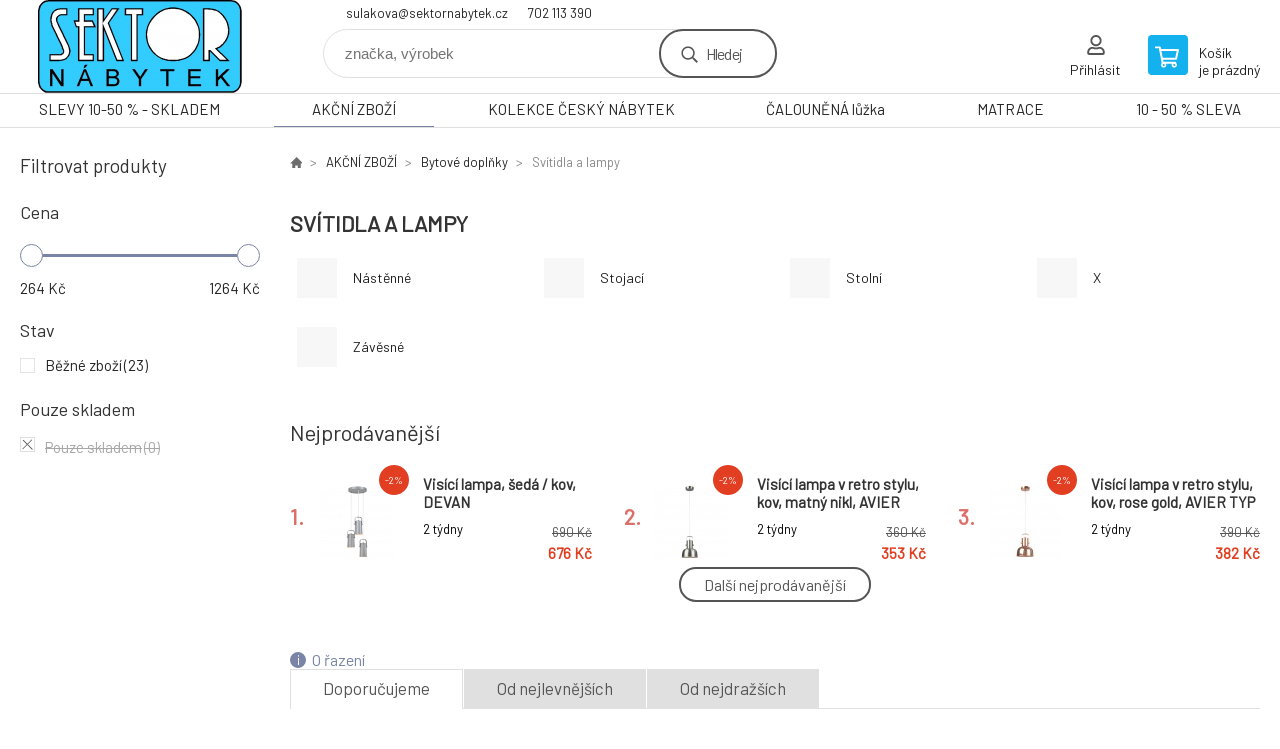

--- FILE ---
content_type: text/html; charset=utf-8
request_url: https://www.sektornabytek.cz/akcni-zbozi/bytove-doplnky/svitidla-a-lampy/
body_size: 9045
content:
<!DOCTYPE html><html lang="cs"><head prefix="og: http://ogp.me/ns# fb: http://ogp.me/ns/fb#"><meta name="author" content="SEKTOR NÁBYTEK s.r.o." data-binargon="{&quot;fce&quot;:&quot;2&quot;, &quot;id&quot;:&quot;469&quot;, &quot;menaId&quot;:&quot;1&quot;, &quot;menaName&quot;:&quot;Kč&quot;, &quot;languageCode&quot;:&quot;cs-CZ&quot;, &quot;skindir&quot;:&quot;demoeshopkonfi&quot;, &quot;cmslang&quot;:&quot;1&quot;, &quot;langiso&quot;:&quot;cs&quot;, &quot;skinversion&quot;:1768900449, &quot;zemeProDoruceniISO&quot;:&quot;&quot;}"><meta name="robots" content="index, follow, max-snippet:-1, max-image-preview:large"><meta http-equiv="content-type" content="text/html; charset=utf-8"><meta property="og:url" content="https://www.sektornabytek.cz/akcni-zbozi/bytove-doplnky/svitidla-a-lampy/"/><meta property="og:site_name" content="https://www.sektornabytek.cz"/><meta property="og:description" content=""/><meta property="og:title" content="Svítidla a lampy"/><link rel="alternate" href="https://www.sektornabytek.cz/akcni-zbozi/bytove-doplnky/svitidla-a-lampy/" hreflang="cs-CZ" /><meta property="og:type" content="website"/><meta name="keywords" content="Svítidla a lampy">
<meta name="audience" content="all">
<link rel="canonical" href="https://www.sektornabytek.cz/akcni-zbozi/bytove-doplnky/svitidla-a-lampy/"><link rel="alternate" href="https://www.sektornabytek.cz/publicdoc/rss_atom.xml" type="application/atom+xml" title="nábytek (https://www.sektornabytek.cz)" ><link rel="shortcut icon" href="https://www.sektornabytek.cz/favicon.ico" type="image/x-icon">

			<link rel="preconnect" href="https://fonts.googleapis.com"><link rel="dns-prefetch" href="https://fonts.googleapis.com"><link rel="preconnect" href="https://i.binargon.cz"><link rel="dns-prefetch" href="https://i.binargon.cz"><meta name="viewport" content="width=device-width,initial-scale=1"><title>Svítidla a lampy - SEKTOR NÁBYTEK s.r.o.</title><link rel="stylesheet" href="/skin/version-1768900449/demoeshopkonfi/css-obecne.css" type="text/css"><link rel="stylesheet" href="https://www.sektornabytek.cz/skin/demoeshopkonfi/fancybox/jquery.fancybox.css" type="text/css" media="screen"><link href="https://fonts.googleapis.com/css?family=Barlow:wght@300;400;500;600;700&amp;display=swap&amp;subset=latin-ext" rel="stylesheet"><!--commonTemplates_head--><!--EO commonTemplates_head--></head><body class="cmsBody" data-ajax="0"><div class="mainContainer mainContainer--fce2"><header class="header header--default header--menu-enabled-true header--client-1"><div class="header__desktop"><div class="headerDefault"><a class="logo logo--custom logo--default" href="https://www.sektornabytek.cz/" title="SEKTOR NÁBYTEK s.r.o." role="banner" style="background-image: url(https://www.sektornabytek.cz/imgcache/0/0/skin-demoeshopkonfi-logo-1_240_93_103589.png);">SEKTOR NÁBYTEK s.r.o.</a><section class="headerContact"><a class="headerContact__item headerContact__item--email" href="mailto:sulakova@sektornabytek.cz" rel="nofollow">sulakova@sektornabytek.cz</a><a class="headerContact__item headerContact__item--phone" href="tel:702%20113%20390" rel="nofollow">702 113 390</a></section><form class="search search--default" action="https://www.sektornabytek.cz/hledani/" method="post" role="search" id="js-search-form"><div class="search__container search__container--default"><input type="hidden" name="send" value="1"><input type="hidden" name="listpos" value="0"><input class="search__input search__input--default" type="text" name="as_search" placeholder="značka, výrobek" autocomplete="off" id="js-search-input"><button class="search__button search__button--default" type="submit">Hledej</button></div></form><section class="userMenu userMenu--default"><a class="userMenu__item userMenu__item--signin js-fancy" href="#commonUserDialog" rel="nofollow"><div class="userMenu__icon userMenu__icon--signin"></div><div class="userMenu__title">Přihlásit</div></a></section><a class="cart cart--default" href="https://www.sektornabytek.cz/pokladna/?objagree=0&amp;wtemp_krok=1" rel="nofollow"><div class="cart__icon cart__icon--cart"></div><div class="cart__text"><div class="cart__title">Košík</div><div class="cart__sum">je prázdný</div></div></a></div></div><div class="header__mobile"><section class="headerMobile"><a class="logo logo--custom logo--mobile" href="https://www.sektornabytek.cz/" title="SEKTOR NÁBYTEK s.r.o." role="banner" style="background-image: url(https://www.sektornabytek.cz/imgcache/0/0/skin-demoeshopkonfi-logo-1_240_93_103589.png);">SEKTOR NÁBYTEK s.r.o.</a><form class="search search--mobile" action="https://www.sektornabytek.cz/hledani/" method="post" role="search" id="js-search-form-mobile"><div class="search__container search__container--mobile"><input type="hidden" name="send" value="1"><input type="hidden" name="listpos" value="0"><input class="search__input search__input--mobile" type="text" name="as_search" placeholder="značka, výrobek" autocomplete="off" id="js-search-input-mobile"><button class="search__button search__button--mobile" type="submit">Hledej</button></div></form><div class="headerMobile__searchButton js-search-toggle">Hledej</div><a class="headerMobile__signInButton headerMobile__signInButton--signin js-fancy" href="#commonUserDialog"><div class="headerMobile__signInButton-icon"></div><div class="headerMobile__signInButton-title">Přihlásit</div></a><a class="cart cart--mobile" href="https://www.sektornabytek.cz/pokladna/?objagree=0&amp;wtemp_krok=1" rel="nofollow"><div class="cart__icon cart__icon--cart"></div><div class="cart__text"><div class="cart__title">Košík</div><div class="cart__sum">je prázdný</div></div></a><div class="headerMobile__menuButton" id="js-menu-button">Menu</div></section></div></header><nav class="menu"><div class="menu__container menu__container--visibleOnDesktop-true menu__container--textpagesOnly-false" id="js-menu"><div class="menu__items" id="js-menu-items"><span class="menu__item menu__item--eshop js-menu-item
                            " data-id="-2147483622"><a class="menu__link" href="https://www.sektornabytek.cz/slevy-10-50-skladem/" title="SLEVY 10-50 % - SKLADEM" data-id="-2147483622">SLEVY 10-50 % - SKLADEM</a></span><span class="menu__item menu__item--eshop menu__item--selected js-menu-item
                            " data-id="-2147483632"><a class="menu__link" href="https://www.sektornabytek.cz/akcni-zbozi/" title="AKČNÍ ZBOŽÍ" data-id="-2147483632">AKČNÍ ZBOŽÍ</a></span><span class="menu__item menu__item--eshop js-menu-item
                            " data-id="-2147483628"><a class="menu__link" href="https://www.sektornabytek.cz/kolekce-cesky-nabytek/" title="KOLEKCE ČESKÝ NÁBYTEK" data-id="-2147483628">KOLEKCE ČESKÝ NÁBYTEK</a></span><span class="menu__item menu__item--eshop js-menu-item
                            " data-id="-2147483625"><a class="menu__link" href="https://www.sektornabytek.cz/calounena-luzka/" title="ČALOUNĚNÁ lůžka" data-id="-2147483625">ČALOUNĚNÁ lůžka</a></span><span class="menu__item menu__item--eshop js-menu-item
                            " data-id="-2147483621"><a class="menu__link" href="https://www.sektornabytek.cz/matrace-1/" title="MATRACE" data-id="-2147483621">MATRACE</a></span><span class="menu__item menu__item--eshop menu__item--textpage js-menu-item"><a class="menu__link" href="https://www.sektornabytek.cz/10-50-sleva/" title="10 - 50 % SLEVA">10 - 50 % SLEVA</a></span></div><div class="menu__user" id="js-user-menu-mobile"><section class="userMenu userMenu--default"><a class="userMenu__item userMenu__item--signin js-fancy" href="#commonUserDialog" rel="nofollow"><div class="userMenu__icon userMenu__icon--signin"></div><div class="userMenu__title">Přihlásit</div></a></section></div><div class="menu__contact" id="js-contact-mobile"><section class="headerContact"><a class="headerContact__item headerContact__item--email" href="mailto:sulakova@sektornabytek.cz" rel="nofollow">sulakova@sektornabytek.cz</a><a class="headerContact__item headerContact__item--phone" href="tel:702%20113%20390" rel="nofollow">702 113 390</a></section></div></div></nav><aside class="containerLeft"><div class="containerFiltersLeft"><div class="filters__heading">Filtrovat produkty</div><div class="js-filters-left-column"><div class="js-filterCancel"></div><section class="filters filters--popup-false"><form id="id_commonFilterParametru_id1_1" action="https://www.sektornabytek.cz/akcni-zbozi/bytove-doplnky/svitidla-a-lampy/" method="post" class="commonFilterParametru commonFilterParametru_common" data-ajaxkatalog="filter"><input type="hidden" name="activateFilter2" value="1"><input type="hidden" name="justActivatedFilter" value="1"><input type="hidden" name="filterAreaCleaner[]" value="cena"><span data-paramid="cena" class="filterParam filterParam_range-multiple filterParam_systemId_cena filterParam_notactive"><span class="name name_range-multiple name_systemId_cena" data-paramid="cena">Cena</span><span class="filterValues filterValues_range-multiple filterValues_systemId_cena" data-paramid="cena" data-count="1" title=""><span data-elementForRangeReplace="1" id="id_filtrId_id2_2" data-multiple="1" data-name1="as_minpri" data-name2="as_maxpri" data-value1="264" data-value2="1264" data-min="264" data-max="1264" data-currency="Kč" data-submitonchange="id_commonFilterParametru_id1_1"><input type="hidden" name="as_maxpri" value="1264"><input type="range" name="as_minpri" min="264" max="1264" value="264"></span></span></span><input type="hidden" name="filterAreaCleaner[]" value="stav"><span data-paramid="stav" class="filterParam filterParam_checkbox-multiple filterParam_systemId_stav filterParam_notactive"><span class="name name_checkbox-multiple name_systemId_stav" data-paramid="stav">Stav</span><span class="filterValues filterValues_checkbox-multiple filterValues_systemId_stav" data-paramid="stav" data-count="1"><label for="id_filtrId_value_id4_4" data-value="1" data-valueHex="" class="filterValue filterValue_checkbox-multiple filterValue_systemId_stav" title=""><input type="checkbox" name="multistav[]" value="1" id="id_filtrId_value_id4_4" onchange="document.getElementById('id_commonFilterParametru_id1_1').submit()"><span class="text">Běžné zboží</span><span class="count">(23)</span></label></span></span><input type="hidden" name="filterAreaCleaner[]" value="vyrobce"><input type="hidden" name="filterAreaCleaner[]" value="skladem"><span class="filterParam filterParam_checkbox filterParam_systemId_skladem" data-paramid="skladem"><span class="name name_checkbox name_systemId_skladem" data-paramid="skladem">Pouze skladem</span><span class="filterValues filterValues_checkbox filterValues_systemId_skladem" data-paramid="skladem" data-count="1"><label for="id_filtrId_id6_6" data-value="1" class="filterValue filterValue_checkbox filterValue_systemId_skladem disabledValue" title="Vypíše pouze produkty skladem"><input type="checkbox" name="stockonly" value="1" id="id_filtrId_id6_6" disabled onchange="document.getElementById('id_commonFilterParametru_id1_1').submit()"><span class="text">Pouze skladem</span><span class="count">(0)</span></label></span></span></form></section><section class="filters filters--popup-false"><form id="id_commonFilterParametru__7" action="https://www.sektornabytek.cz/akcni-zbozi/bytove-doplnky/svitidla-a-lampy/" method="post" class="commonFilterParametru commonFilterParametru_default" data-ajaxkatalog="filter"><input type="hidden" name="activateFilter2" value="1"><input type="hidden" name="justActivatedFilter" value="1"><input type="hidden" name="filterAreaCleaner[]" value=""></form></section><div class="js-filterCancel"></div></div></div></aside><main class="containerRight"><div class="fce2-3__breadcrumb"><nav class="commonBreadcrumb"><a class="commonBreadcrumb__item commonBreadcrumb__item--first" href="https://www.sektornabytek.cz" title="nábytek"><span class="commonBreadcrumb__textHP"></span></a><a class="commonBreadcrumb__item commonBreadcrumb__item--regular" href="https://www.sektornabytek.cz/akcni-zbozi/" title="AKČNÍ ZBOŽÍ">AKČNÍ ZBOŽÍ</a><a class="commonBreadcrumb__item commonBreadcrumb__item--regular" href="https://www.sektornabytek.cz/akcni-zbozi/bytove-doplnky/" title="Bytové doplňky">Bytové doplňky</a><span class="commonBreadcrumb__item commonBreadcrumb__item--last" title="Svítidla a lampy">Svítidla a lampy</span></nav></div><div class="fce2-3__bannersContainer"></div><h1 class="fce2-3__heading">Svítidla a lampy</h1><section class="subcategories subcategories--textSmall subcategories--fce2"><a class="subcategory subcategory--textSmall subcategory--fce2 subcategory--level-4" href="https://www.sektornabytek.cz/akcni-zbozi/bytove-doplnky/svitidla-a-lampy/nastenne/" title="Nástěnné"><div class="subcategory__image subcategory__image--none"><span class="subcategory__pictogram"></span></div><div class="subcategory__name">Nástěnné</div></a><a class="subcategory subcategory--textSmall subcategory--fce2 subcategory--level-4" href="https://www.sektornabytek.cz/akcni-zbozi/bytove-doplnky/svitidla-a-lampy/stojaci/" title="Stojací"><div class="subcategory__image subcategory__image--none"><span class="subcategory__pictogram"></span></div><div class="subcategory__name">Stojací</div></a><a class="subcategory subcategory--textSmall subcategory--fce2 subcategory--level-4" href="https://www.sektornabytek.cz/akcni-zbozi/bytove-doplnky/svitidla-a-lampy/stolni/" title="Stolní"><div class="subcategory__image subcategory__image--none"><span class="subcategory__pictogram"></span></div><div class="subcategory__name">Stolní</div></a><a class="subcategory subcategory--textSmall subcategory--fce2 subcategory--level-4" href="https://www.sektornabytek.cz/akcni-zbozi/bytove-doplnky/svitidla-a-lampy/x/" title="X"><div class="subcategory__image subcategory__image--none"><span class="subcategory__pictogram"></span></div><div class="subcategory__name">X</div></a><a class="subcategory subcategory--textSmall subcategory--fce2 subcategory--level-4" href="https://www.sektornabytek.cz/akcni-zbozi/bytove-doplnky/svitidla-a-lampy/zavesne/" title="Závěsné"><div class="subcategory__image subcategory__image--none"><span class="subcategory__pictogram"></span></div><div class="subcategory__name">Závěsné</div></a></section><section class="bestsellers bestsellers--bestsellers"><div class="bestsellers__title"><span>Nejprodávanější</span></div><div class="bestsellers__container bestsellers__container--productSmall" id="js-bestsellers-container"><div class="bestsellers__items bestsellers__items--productSmall" id="js-bestsellers-items"><div class="productSmall"><a class="productSmall__link" href="https://www.sektornabytek.cz/visici-lampa-seda-kov-devan/" title="Visící lampa, šedá / kov, DEVAN"><div class="productSmall__number">1.
            </div><img class="productSmall__image" width="74" height="74" src="https://www.sektornabytek.cz/imgcache/b/5/pi399-0000290229-devan-visiacalampa-siva-1x1k-01_74_74_55866.jpg" alt="Visící lampa, šedá / kov, DEVAN" loading="lazy"><div class="productSmall__text"><div class="productSmall__labels"><div class="productSmall__label productSmall__label--discount">
                            -2%
                        </div></div><div class="productSmall__name">Visící lampa, šedá / kov, DEVAN</div><div class="flexContainer flexContainer--spaceBetween flexContainer--nowrap"><div><div class="productSmall__availability productSmall__availability--supplier productSmall__availability--deliveryId-0 productSmall__availability--2tydny" title="2 týdny" style="color:#000000;">2 týdny</div></div><div class="productSmall__price"><div class="productSmall__priceBefore">690 Kč</div><div class="productSmall__priceNow productSmall__priceNow--discounted-true">676 Kč</div></div></div></div></a></div><div class="productSmall"><a class="productSmall__link" href="https://www.sektornabytek.cz/visici-lampa-v-retro-stylu-kov-matny-nikl-avier-typ-3/" title="Visící lampa v retro stylu, kov, matný nikl, AVIER TYP 3"><div class="productSmall__number">2.
            </div><img class="productSmall__image" width="74" height="74" src="https://www.sektornabytek.cz/imgcache/d/b/pi399-0000290235-avier-typ3-vysiacalampa-matnynikel-1x1k-02_74_74_33969.jpg" alt="Visící lampa v retro stylu, kov, matný nikl, AVIER TYP 3" loading="lazy"><div class="productSmall__text"><div class="productSmall__labels"><div class="productSmall__label productSmall__label--discount">
                            -2%
                        </div></div><div class="productSmall__name">Visící lampa v retro stylu, kov, matný nikl, AVIER TYP 3</div><div class="flexContainer flexContainer--spaceBetween flexContainer--nowrap"><div><div class="productSmall__availability productSmall__availability--supplier productSmall__availability--deliveryId-0 productSmall__availability--2tydny" title="2 týdny" style="color:#000000;">2 týdny</div></div><div class="productSmall__price"><div class="productSmall__priceBefore">360 Kč</div><div class="productSmall__priceNow productSmall__priceNow--discounted-true">353 Kč</div></div></div></div></a></div><div class="productSmall"><a class="productSmall__link" href="https://www.sektornabytek.cz/visici-lampa-v-retro-stylu-kov-rose-gold-avier-typ-3/" title="Visící lampa v retro stylu, kov, rose gold, AVIER TYP 3"><div class="productSmall__number">3.
            </div><img class="productSmall__image" width="74" height="74" src="https://www.sektornabytek.cz/imgcache/b/9/pi399-0000290237-avier-typ3-vysiacalampa-rosegold-1x1k-01_74_74_36487.jpg" alt="Visící lampa v retro stylu, kov, rose gold, AVIER TYP 3" loading="lazy"><div class="productSmall__text"><div class="productSmall__labels"><div class="productSmall__label productSmall__label--discount">
                            -2%
                        </div></div><div class="productSmall__name">Visící lampa v retro stylu, kov, rose gold, AVIER TYP 3</div><div class="flexContainer flexContainer--spaceBetween flexContainer--nowrap"><div><div class="productSmall__availability productSmall__availability--supplier productSmall__availability--deliveryId-0 productSmall__availability--2tydny" title="2 týdny" style="color:#000000;">2 týdny</div></div><div class="productSmall__price"><div class="productSmall__priceBefore">390 Kč</div><div class="productSmall__priceNow productSmall__priceNow--discounted-true">382 Kč</div></div></div></div></a></div><div class="productSmall"><a class="productSmall__link" href="https://www.sektornabytek.cz/visici-lampa-v-retro-stylu-kov-matny-nikl-avier-typ-4/" title="Visící lampa v retro stylu, kov, matný nikl, AVIER TYP 4"><div class="productSmall__number">4.
            </div><img class="productSmall__image" width="74" height="74" src="https://www.sektornabytek.cz/imgcache/6/e/pi399-0000290239-avier-typ4-vysiacalampa-matnynikel-1x1k-01_74_74_52306.jpg" alt="Visící lampa v retro stylu, kov, matný nikl, AVIER TYP 4" loading="lazy"><div class="productSmall__text"><div class="productSmall__labels"><div class="productSmall__label productSmall__label--discount">
                            -2%
                        </div></div><div class="productSmall__name">Visící lampa v retro stylu, kov, matný nikl, AVIER TYP 4</div><div class="flexContainer flexContainer--spaceBetween flexContainer--nowrap"><div><div class="productSmall__availability productSmall__availability--supplier productSmall__availability--deliveryId-0 productSmall__availability--2tydny" title="2 týdny" style="color:#000000;">2 týdny</div></div><div class="productSmall__price"><div class="productSmall__priceBefore">1 190 Kč</div><div class="productSmall__priceNow productSmall__priceNow--discounted-true">1 166 Kč</div></div></div></div></a></div><div class="productSmall"><a class="productSmall__link" href="https://www.sektornabytek.cz/visici-lampa-v-retro-stylu-kov-rose-gold-avier-typ-4/" title="Visící lampa v retro stylu, kov, rose gold, AVIER TYP 4"><div class="productSmall__number">5.
            </div><img class="productSmall__image" width="74" height="74" src="https://www.sektornabytek.cz/imgcache/5/c/pi399-0000290244-avier-typ-4-01-min_74_74_134488.jpg" alt="Visící lampa v retro stylu, kov, rose gold, AVIER TYP 4" loading="lazy"><div class="productSmall__text"><div class="productSmall__labels"><div class="productSmall__label productSmall__label--discount">
                            -2%
                        </div></div><div class="productSmall__name">Visící lampa v retro stylu, kov, rose gold, AVIER TYP 4</div><div class="flexContainer flexContainer--spaceBetween flexContainer--nowrap"><div><div class="productSmall__availability productSmall__availability--supplier productSmall__availability--deliveryId-0 productSmall__availability--2tydny" title="2 týdny" style="color:#000000;">2 týdny</div></div><div class="productSmall__price"><div class="productSmall__priceBefore">1 290 Kč</div><div class="productSmall__priceNow productSmall__priceNow--discounted-true">1 264 Kč</div></div></div></div></a></div><div class="productSmall"><a class="productSmall__link" href="https://www.sektornabytek.cz/stolni-lampa-kov-bile-textilni-stinitko-avam/" title="Stolní lampa, kov / bílé textilní stínítko, AVAM"><div class="productSmall__number">6.
            </div><img class="productSmall__image" width="74" height="74" src="https://www.sektornabytek.cz/imgcache/a/5/pi399-0000353750-avam-b-01-min_74_74_731724.jpg" alt="Stolní lampa, kov / bílé textilní stínítko, AVAM" loading="lazy"><div class="productSmall__text"><div class="productSmall__labels"><div class="productSmall__label productSmall__label--discount">
                            -2%
                        </div></div><div class="productSmall__name">Stolní lampa, kov / bílé textilní stínítko, AVAM</div><div class="flexContainer flexContainer--spaceBetween flexContainer--nowrap"><div><div class="productSmall__availability productSmall__availability--supplier productSmall__availability--deliveryId-0 productSmall__availability--2tydny" title="2 týdny" style="color:#000000;">2 týdny</div></div><div class="productSmall__price"><div class="productSmall__priceBefore">270 Kč</div><div class="productSmall__priceNow productSmall__priceNow--discounted-true">265 Kč</div></div></div></div></a></div><div class="productSmall"><a class="productSmall__link" href="https://www.sektornabytek.cz/visici-lampa-bila-kov-okira-typ-1/" title="Visící lampa, bílá/kov, OKIRA TYP 1"><div class="productSmall__number">7.
            </div><img class="productSmall__image" width="74" height="74" src="https://www.sektornabytek.cz/imgcache/d/9/pi399-0000353769-okira-typ1-b-01-min_74_74_254554.jpg" alt="Visící lampa, bílá/kov, OKIRA TYP 1" loading="lazy"><div class="productSmall__text"><div class="productSmall__labels"><div class="productSmall__label productSmall__label--discount">
                            -2%
                        </div></div><div class="productSmall__name">Visící lampa, bílá/kov, OKIRA TYP 1</div><div class="flexContainer flexContainer--spaceBetween flexContainer--nowrap"><div><div class="productSmall__availability productSmall__availability--supplier productSmall__availability--deliveryId-0 productSmall__availability--2tydny" title="2 týdny" style="color:#000000;">2 týdny</div></div><div class="productSmall__price"><div class="productSmall__priceBefore">1 090 Kč</div><div class="productSmall__priceNow productSmall__priceNow--discounted-true">1 068 Kč</div></div></div></div></a></div><div class="productSmall"><a class="productSmall__link" href="https://www.sektornabytek.cz/stolni-lampa-kov-modre-textilni-stinitko-avam/" title="Stolní lampa, kov/modré textilní stínítko, AVAM"><div class="productSmall__number">8.
            </div><img class="productSmall__image" width="74" height="74" src="https://www.sektornabytek.cz/imgcache/0/4/pi399-0000353751-avam-m-01-min_74_74_883294.jpg" alt="Stolní lampa, kov/modré textilní stínítko, AVAM" loading="lazy"><div class="productSmall__text"><div class="productSmall__labels"><div class="productSmall__label productSmall__label--discount">
                            -2%
                        </div></div><div class="productSmall__name">Stolní lampa, kov/modré textilní stínítko, AVAM</div><div class="flexContainer flexContainer--spaceBetween flexContainer--nowrap"><div><div class="productSmall__availability productSmall__availability--supplier productSmall__availability--deliveryId-0 productSmall__availability--2tydny" title="2 týdny" style="color:#000000;">2 týdny</div></div><div class="productSmall__price"><div class="productSmall__priceBefore">270 Kč</div><div class="productSmall__priceNow productSmall__priceNow--discounted-true">265 Kč</div></div></div></div></a></div><div class="productSmall"><a class="productSmall__link" href="https://www.sektornabytek.cz/visaci-lampa-zlata-kov-okira-typ-1/" title="Visací lampa, zlatá/kov, OKIRA TYP 1"><div class="productSmall__number">9.
            </div><img class="productSmall__image" width="74" height="74" src="https://www.sektornabytek.cz/imgcache/0/c/pi399-0000353772-okira-typ1-z-01-min_74_74_268940.jpg" alt="Visací lampa, zlatá/kov, OKIRA TYP 1" loading="lazy"><div class="productSmall__text"><div class="productSmall__labels"><div class="productSmall__label productSmall__label--discount">
                            -2%
                        </div></div><div class="productSmall__name">Visací lampa, zlatá/kov, OKIRA TYP 1</div><div class="flexContainer flexContainer--spaceBetween flexContainer--nowrap"><div><div class="productSmall__availability productSmall__availability--supplier productSmall__availability--deliveryId-0 productSmall__availability--2tydny" title="2 týdny" style="color:#000000;">2 týdny</div></div><div class="productSmall__price"><div class="productSmall__priceBefore">1 090 Kč</div><div class="productSmall__priceNow productSmall__priceNow--discounted-true">1 068 Kč</div></div></div></div></a></div></div></div><div class="flexContainer flexContainer--center"><div class="bestsellers__button" data-more="Další nejprodávanější" data-less="Méně nejprodávanějších" id="js-bestsellers-button">Další nejprodávanější</div></div></section><div class="js-filters-main-column"></div><div class="js-sort"><section class="sort"><div class="sort__about js-sortExplanation-trigger">O řazení</div><div class="sort__items"><a class="sortItem sortItem--recommended sortItem--selected-true js-sort" href="https://www.sektornabytek.cz/akcni-zbozi/bytove-doplnky/svitidla-a-lampy/?sort=1" title="Doporučujeme" rel="nofollow">Doporučujeme</a><a class="sortItem sortItem--price sortItem--selected-false js-sort" href="https://www.sektornabytek.cz/akcni-zbozi/bytove-doplnky/svitidla-a-lampy/?sort=2" title="Od nejlevnějších" rel="nofollow">Od nejlevnějších</a><a class="sortItem sortItem--price-reversed sortItem--selected-false js-sort" href="https://www.sektornabytek.cz/akcni-zbozi/bytove-doplnky/svitidla-a-lampy/?sort=-2" title="Od nejdražších" rel="nofollow">Od nejdražších</a></div><div class="sort__select"><select class="sortSelect" onchange="location.href=$(this).val();"><option value="https://www.sektornabytek.cz/akcni-zbozi/bytove-doplnky/svitidla-a-lampy/?sort=1" selected>Doporučujeme</option><option value="https://www.sektornabytek.cz/akcni-zbozi/bytove-doplnky/svitidla-a-lampy/?sort=2">Od nejlevnějších</option><option value="https://www.sektornabytek.cz/akcni-zbozi/bytove-doplnky/svitidla-a-lampy/?sort=3">Od nejdražších</option></select></div><div class="sort__filterButton js-popup-filters-button" data-common-count="false"><div class="sort__filterButtonRow sort__filterButtonRow--first">Filtrování</div><div class="sort__filterButtonRow sort__filterButtonRow--second">dle parametrů</div></div></section></div><section class="js-activeFilters"></section><section class="productsGrid productsGrid--columns-2 js-products"><div class="product product--default product--columns-2 product--onStock-false"><a class="product__link" href="https://www.sektornabytek.cz/stolni-lampa-kov-modre-textilni-stinitko-avam/" title="Stolní lampa, kov/modré textilní stínítko, AVAM"><div class="product__labels product__labels--right"><div class="product__label product__label--discount" title="1.851851851851852">
							-2%
						</div></div><img class="productImage" src="https://www.sektornabytek.cz/imgcache/0/4/pi399-0000353751-avam-m-01-min_230_230_883294.jpg" width="230" height="230" alt="Stolní lampa, kov/modré textilní stínítko, AVAM" title="Stolní lampa, kov/modré textilní stínítko, AVAM" loading="lazy"><div class="product__reviews"></div><div class="product__code">Kód: i399_0000353751</div><div class="product__name">Stolní lampa, kov/modré textilní stínítko, AVAM</div><div class="product__info"><div class="product__availability product__availability--supplier product__availability--deliveryId-0 product__availability--2tydny" title="2 týdny" style="color:#000000;">2 týdny</div><div class="product__price"><div class="product__priceBefore">270 Kč</div><div class="product__priceCurrent product__priceCurrent--discounted-true">265 Kč<div class="product__referenceUnit"><div class="cMernaJednotka cMernaJednotka--vypis" style="display:none;" id="setbind-mernaJednotka-node"><span class="cMernaJednotka__cenaS" id="setbind-mernaJednotka-cenaS"></span><span class="cMernaJednotka__mena">Kč</span><span class="cMernaJednotka__oddelovac">/</span><span class="cMernaJednotka__value" id="setbind-mernaJednotka-value"></span><span class="cMernaJednotka__unit" id="setbind-mernaJednotka-unit"></span></div></div></div></div><div class="product__button">Detail</div></div><div class="product__description">Stolní lampa AVAM Materiál: kov/textil Barva: modrá/vzor Celkové rozměry (ŠxHxV): 10x10x25 cm Rozměry podstavce (ŠxHxV): 10x10x6 cm Rozměry stínítka (ŠxHxV): 10x10x19 cm Dodávána bez žárovky Doporučený typ žárovky (závit): E14 Maximální příkon žárovky: 40 W Délka kabelu:1,3 m Hmotnost: 0,2 kg Napětí: 220-240 V Moderní design Dodávána v de</div><a class="product__compare" href="https://www.sektornabytek.cz/akcni-zbozi/bytove-doplnky/svitidla-a-lampy/?pridatporovnani=25047"></a></a></div><div class="product product--default product--columns-2 product--onStock-false"><a class="product__link" href="https://www.sektornabytek.cz/visici-lampa-stribrna-kov-okira-typ-1/" title="Visící lampa, stříbrná/kov, OKIRA TYP 1"><div class="product__labels product__labels--right"><div class="product__label product__label--discount" title="2.018348623853211">
							-2%
						</div></div><img class="productImage" src="https://www.sektornabytek.cz/imgcache/4/3/pi399-0000353771-okira-typ1-s-01-min_230_230_301961.jpg" width="230" height="230" alt="Visící lampa, stříbrná/kov, OKIRA TYP 1" title="Visící lampa, stříbrná/kov, OKIRA TYP 1" loading="lazy"><div class="product__reviews"></div><div class="product__code">Kód: i399_0000353771</div><div class="product__name">Visící lampa, stříbrná/kov, OKIRA TYP 1</div><div class="product__info"><div class="product__availability product__availability--supplier product__availability--deliveryId-0 product__availability--2tydny" title="2 týdny" style="color:#000000;">2 týdny</div><div class="product__price"><div class="product__priceBefore">1 090 Kč</div><div class="product__priceCurrent product__priceCurrent--discounted-true">1 068 Kč<div class="product__referenceUnit"><div class="cMernaJednotka cMernaJednotka--vypis" style="display:none;" id="setbind-mernaJednotka-node"><span class="cMernaJednotka__cenaS" id="setbind-mernaJednotka-cenaS"></span><span class="cMernaJednotka__mena">Kč</span><span class="cMernaJednotka__oddelovac">/</span><span class="cMernaJednotka__value" id="setbind-mernaJednotka-value"></span><span class="cMernaJednotka__unit" id="setbind-mernaJednotka-unit"></span></div></div></div></div><div class="product__button">Detail</div></div><div class="product__description">Materiál: kov Barva: stříbrná Celkové rozměry (ŠxHxV): 22x22x114,7 cm Rozměry stínítka (ŠxHxV): 10x10x9 cm Rozměry podstavce: (ŠxHxV): 22x22x2,5 cm Dodávána bez žárovky Visací Doporučený typ žárovky (závit): E14 Maximální příkon žárovky: 40 W Napětí: 220-240 V Délka kabelu: 1 m Dodáváno v demontu Hmotnost: 1.32kg</div><a class="product__compare" href="https://www.sektornabytek.cz/akcni-zbozi/bytove-doplnky/svitidla-a-lampy/?pridatporovnani=25063"></a></a></div><div class="product product--default product--columns-2 product--onStock-false"><a class="product__link" href="https://www.sektornabytek.cz/visici-lampa-bila-prirodni-drevo-kov-trex-typ-2/" title="Visící lampa, bílá/přírodní, dřevo/kov, TREX TYP 2"><div class="product__labels product__labels--right"><div class="product__label product__label--discount" title="2.02247191011236">
							-2%
						</div></div><img class="productImage" src="https://www.sektornabytek.cz/imgcache/1/9/pi399-0000353807-trex-typ2-b-01_230_230_457824.jpg" width="230" height="230" alt="Visící lampa, bílá/přírodní, dřevo/kov, TREX TYP 2" title="Visící lampa, bílá/přírodní, dřevo/kov, TREX TYP 2" loading="lazy"><div class="product__reviews"></div><div class="product__code">Kód: i399_0000353807</div><div class="product__name">Visící lampa, bílá/přírodní, dřevo/kov, TREX TYP 2</div><div class="product__info"><div class="product__availability product__availability--supplier product__availability--deliveryId-0 product__availability--2tydny" title="2 týdny" style="color:#000000;">2 týdny</div><div class="product__price"><div class="product__priceBefore">890 Kč</div><div class="product__priceCurrent product__priceCurrent--discounted-true">872 Kč<div class="product__referenceUnit"><div class="cMernaJednotka cMernaJednotka--vypis" style="display:none;" id="setbind-mernaJednotka-node"><span class="cMernaJednotka__cenaS" id="setbind-mernaJednotka-cenaS"></span><span class="cMernaJednotka__mena">Kč</span><span class="cMernaJednotka__oddelovac">/</span><span class="cMernaJednotka__value" id="setbind-mernaJednotka-value"></span><span class="cMernaJednotka__unit" id="setbind-mernaJednotka-unit"></span></div></div></div></div><div class="product__button">Detail</div></div><div class="product__description">Materiál: kov/dřevo Barva: bílá/přírodní Celkové rozměry (ŠxHxV): 37,5x37,5x119,5 cm Rozměry podstavce (ŠxHxV): 10x10x2,5 cm Rozměry stínítka: (ŠxHxV): 37,5x37,5x15 cm Dodávána bez žárovky Visací Doporučený typ žárovky (závit): E27 Maximální příkon žárovky: 40 W Napětí: 220-240 V Délka kabelu: 1 m Dodáváno v demontu Hmotnost: 1.93kg</div><a class="product__compare" href="https://www.sektornabytek.cz/akcni-zbozi/bytove-doplnky/svitidla-a-lampy/?pridatporovnani=25070"></a></a></div><div class="product product--default product--columns-2 product--onStock-false"><a class="product__link" href="https://www.sektornabytek.cz/visici-lampa-seda-prirodni-drevo-kov-trex-typ-2/" title="Visící lampa, šedá/přírodní, dřevo/kov, TREX TYP 2"><div class="product__labels product__labels--right"><div class="product__label product__label--discount" title="2.02247191011236">
							-2%
						</div></div><img class="productImage" src="https://www.sektornabytek.cz/imgcache/d/5/pi399-0000353808-trex-typ2-s-01-min_230_230_185815.jpg" width="230" height="230" alt="Visící lampa, šedá/přírodní, dřevo/kov, TREX TYP 2" title="Visící lampa, šedá/přírodní, dřevo/kov, TREX TYP 2" loading="lazy"><div class="product__reviews"></div><div class="product__code">Kód: i399_0000353808</div><div class="product__name">Visící lampa, šedá/přírodní, dřevo/kov, TREX TYP 2</div><div class="product__info"><div class="product__availability product__availability--supplier product__availability--deliveryId-0 product__availability--2tydny" title="2 týdny" style="color:#000000;">2 týdny</div><div class="product__price"><div class="product__priceBefore">890 Kč</div><div class="product__priceCurrent product__priceCurrent--discounted-true">872 Kč<div class="product__referenceUnit"><div class="cMernaJednotka cMernaJednotka--vypis" style="display:none;" id="setbind-mernaJednotka-node"><span class="cMernaJednotka__cenaS" id="setbind-mernaJednotka-cenaS"></span><span class="cMernaJednotka__mena">Kč</span><span class="cMernaJednotka__oddelovac">/</span><span class="cMernaJednotka__value" id="setbind-mernaJednotka-value"></span><span class="cMernaJednotka__unit" id="setbind-mernaJednotka-unit"></span></div></div></div></div><div class="product__button">Detail</div></div><div class="product__description">Materiál: kov/dřevo Barva: šedá/přírodní Celkové rozměry (ŠxHxV): 37,5x37,5x119,5 cm Rozměry podstavce (ŠxHxV): 10x10x2,5 cm Rozměry stínítka: (ŠxHxV): 37,5x37,5x15 cm Dodávána bez žárovky Visací Doporučený typ žárovky (závit): E27 Maximální příkon žárovky: 40 W Napětí: 220-240 V Délka kabelu: 1 m Dodáváno v demontu Hmotnost: 1.93kg</div><a class="product__compare" href="https://www.sektornabytek.cz/akcni-zbozi/bytove-doplnky/svitidla-a-lampy/?pridatporovnani=25071"></a></a></div><div class="product product--default product--columns-2 product--onStock-false"><a class="product__link" href="https://www.sektornabytek.cz/visici-lampa-bila-prirodni-kolen/" title="Visící lampa, bílá/přírodní, KOLEN"><div class="product__labels product__labels--right"><div class="product__label product__label--discount" title="2.028985507246376">
							-2%
						</div></div><img class="productImage" src="https://www.sektornabytek.cz/imgcache/2/c/pi399-0000353810-kolen-b-01-min_230_230_240117.jpg" width="230" height="230" alt="Visící lampa, bílá/přírodní, KOLEN" title="Visící lampa, bílá/přírodní, KOLEN" loading="lazy"><div class="product__reviews"></div><div class="product__code">Kód: i399_0000353810</div><div class="product__name">Visící lampa, bílá/přírodní, KOLEN</div><div class="product__info"><div class="product__availability product__availability--supplier product__availability--deliveryId-0 product__availability--2tydny" title="2 týdny" style="color:#000000;">2 týdny</div><div class="product__price"><div class="product__priceBefore">690 Kč</div><div class="product__priceCurrent product__priceCurrent--discounted-true">676 Kč<div class="product__referenceUnit"><div class="cMernaJednotka cMernaJednotka--vypis" style="display:none;" id="setbind-mernaJednotka-node"><span class="cMernaJednotka__cenaS" id="setbind-mernaJednotka-cenaS"></span><span class="cMernaJednotka__mena">Kč</span><span class="cMernaJednotka__oddelovac">/</span><span class="cMernaJednotka__value" id="setbind-mernaJednotka-value"></span><span class="cMernaJednotka__unit" id="setbind-mernaJednotka-unit"></span></div></div></div></div><div class="product__button">Detail</div></div><div class="product__description">Materiál: kov/dřevo Barva: bílá/přírodní Rozměry (ŠxHxV): 24,5x24,5x133,5 cm Rozměry stínítka (ŠxHxV): 24x24x24 cm Rozměry podstavce (ŠxHxV): 10x10x2,5 cm Délka kabelu: 1 m Dodávána bez žárovky Visací, stropní svítidlo Doporučený typ žárovky (závit): E27 Maximální příkon žárovky: 40 W Napětí: 220-240 V Moderní design Dodáváno v demontu Hm</div><a class="product__compare" href="https://www.sektornabytek.cz/akcni-zbozi/bytove-doplnky/svitidla-a-lampy/?pridatporovnani=25073"></a></a></div><div class="product product--default product--columns-2 product--onStock-false"><a class="product__link" href="https://www.sektornabytek.cz/visici-lampa-bila-kov-okira-typ-1/" title="Visící lampa, bílá/kov, OKIRA TYP 1"><div class="product__labels product__labels--right"><div class="product__label product__label--discount" title="2.018348623853211">
							-2%
						</div></div><img class="productImage" src="https://www.sektornabytek.cz/imgcache/d/9/pi399-0000353769-okira-typ1-b-01-min_230_230_254554.jpg" width="230" height="230" alt="Visící lampa, bílá/kov, OKIRA TYP 1" title="Visící lampa, bílá/kov, OKIRA TYP 1" loading="lazy"><div class="product__reviews"></div><div class="product__code">Kód: i399_0000353769</div><div class="product__name">Visící lampa, bílá/kov, OKIRA TYP 1</div><div class="product__info"><div class="product__availability product__availability--supplier product__availability--deliveryId-0 product__availability--2tydny" title="2 týdny" style="color:#000000;">2 týdny</div><div class="product__price"><div class="product__priceBefore">1 090 Kč</div><div class="product__priceCurrent product__priceCurrent--discounted-true">1 068 Kč<div class="product__referenceUnit"><div class="cMernaJednotka cMernaJednotka--vypis" style="display:none;" id="setbind-mernaJednotka-node"><span class="cMernaJednotka__cenaS" id="setbind-mernaJednotka-cenaS"></span><span class="cMernaJednotka__mena">Kč</span><span class="cMernaJednotka__oddelovac">/</span><span class="cMernaJednotka__value" id="setbind-mernaJednotka-value"></span><span class="cMernaJednotka__unit" id="setbind-mernaJednotka-unit"></span></div></div></div></div><div class="product__button">Detail</div></div><div class="product__description">Materiál: kov Barva: bílá Celkové rozměry (ŠxHxV): 22x22x114,7 cm Rozměry stínítka (ŠxHxV): 10x10x9 cm Rozměry podstavce: (ŠxHxV): 22x22x2,5 cm Dodávána bez žárovky Visací Doporučený typ žárovky (závit): E14 Maximální příkon žárovky: 40 W Napětí: 220-240 V Délka kabelu: 1 m Dodáváno v demontu Hmotnost: 1.32kg</div><a class="product__compare" href="https://www.sektornabytek.cz/akcni-zbozi/bytove-doplnky/svitidla-a-lampy/?pridatporovnani=25062"></a></a></div><div class="product product--default product--columns-2 product--onStock-false"><a class="product__link" href="https://www.sektornabytek.cz/visaci-lampa-zlata-kov-okira-typ-1/" title="Visací lampa, zlatá/kov, OKIRA TYP 1"><div class="product__labels product__labels--right"><div class="product__label product__label--discount" title="2.018348623853211">
							-2%
						</div></div><img class="productImage" src="https://www.sektornabytek.cz/imgcache/0/c/pi399-0000353772-okira-typ1-z-01-min_230_230_268940.jpg" width="230" height="230" alt="Visací lampa, zlatá/kov, OKIRA TYP 1" title="Visací lampa, zlatá/kov, OKIRA TYP 1" loading="lazy"><div class="product__reviews"></div><div class="product__code">Kód: i399_0000353772</div><div class="product__name">Visací lampa, zlatá/kov, OKIRA TYP 1</div><div class="product__info"><div class="product__availability product__availability--supplier product__availability--deliveryId-0 product__availability--2tydny" title="2 týdny" style="color:#000000;">2 týdny</div><div class="product__price"><div class="product__priceBefore">1 090 Kč</div><div class="product__priceCurrent product__priceCurrent--discounted-true">1 068 Kč<div class="product__referenceUnit"><div class="cMernaJednotka cMernaJednotka--vypis" style="display:none;" id="setbind-mernaJednotka-node"><span class="cMernaJednotka__cenaS" id="setbind-mernaJednotka-cenaS"></span><span class="cMernaJednotka__mena">Kč</span><span class="cMernaJednotka__oddelovac">/</span><span class="cMernaJednotka__value" id="setbind-mernaJednotka-value"></span><span class="cMernaJednotka__unit" id="setbind-mernaJednotka-unit"></span></div></div></div></div><div class="product__button">Detail</div></div><div class="product__description">Materiál: kov Barva: zlatá Celkové rozměry (ŠxHxV): 22x22x114,7 cm Rozměry stínítka (ŠxHxV): 10x10x9 cm Rozměry podstavce: (ŠxHxV): 22x22x2,5 cm Dodávána bez žárovky Visací Doporučený typ žárovky (závit): E14 Maximální příkon žárovky: 40 W Napětí: 220-240 V Délka kabelu: 1 m Dodáváno v demontu Hmotnost: 1.32kg</div><a class="product__compare" href="https://www.sektornabytek.cz/akcni-zbozi/bytove-doplnky/svitidla-a-lampy/?pridatporovnani=25064"></a></a></div><div class="product product--default product--columns-2 product--onStock-false"><a class="product__link" href="https://www.sektornabytek.cz/visici-lampa-cerna-kov-okira-typ-1/" title="Visící lampa, černá/kov, OKIRA TYP 1"><div class="product__labels product__labels--right"><div class="product__label product__label--discount" title="2.018348623853211">
							-2%
						</div></div><img class="productImage" src="https://www.sektornabytek.cz/imgcache/b/9/pi399-0000353773-okira-typ1-c-01-min_230_230_268002.jpg" width="230" height="230" alt="Visící lampa, černá/kov, OKIRA TYP 1" title="Visící lampa, černá/kov, OKIRA TYP 1" loading="lazy"><div class="product__reviews"></div><div class="product__code">Kód: i399_0000353773</div><div class="product__name">Visící lampa, černá/kov, OKIRA TYP 1</div><div class="product__info"><div class="product__availability product__availability--supplier product__availability--deliveryId-0 product__availability--2tydny" title="2 týdny" style="color:#000000;">2 týdny</div><div class="product__price"><div class="product__priceBefore">1 090 Kč</div><div class="product__priceCurrent product__priceCurrent--discounted-true">1 068 Kč<div class="product__referenceUnit"><div class="cMernaJednotka cMernaJednotka--vypis" style="display:none;" id="setbind-mernaJednotka-node"><span class="cMernaJednotka__cenaS" id="setbind-mernaJednotka-cenaS"></span><span class="cMernaJednotka__mena">Kč</span><span class="cMernaJednotka__oddelovac">/</span><span class="cMernaJednotka__value" id="setbind-mernaJednotka-value"></span><span class="cMernaJednotka__unit" id="setbind-mernaJednotka-unit"></span></div></div></div></div><div class="product__button">Detail</div></div><div class="product__description">Materiál: kov Barva: černá Celkové rozměry (ŠxHxV): 22x22x114,7 cm Rozměry stínítka (ŠxHxV): 10x10x9 cm Rozměry podstavce: (ŠxHxV): 22x22x2,5 cm Dodávána bez žárovky Visací Doporučený typ žárovky (závit): E14 Maximální příkon žárovky: 40 W Napětí: 220-240 V Délka kabelu: 1 m Dodáváno v demontu Hmotnost: 1.32kg</div><a class="product__compare" href="https://www.sektornabytek.cz/akcni-zbozi/bytove-doplnky/svitidla-a-lampy/?pridatporovnani=25065"></a></a></div><div class="product product--default product--columns-2 product--onStock-false"><a class="product__link" href="https://www.sektornabytek.cz/stolni-lampa-kov-bile-textilni-stinitko-avam/" title="Stolní lampa, kov / bílé textilní stínítko, AVAM"><div class="product__labels product__labels--right"><div class="product__label product__label--discount" title="1.851851851851852">
							-2%
						</div></div><img class="productImage" src="https://www.sektornabytek.cz/imgcache/a/5/pi399-0000353750-avam-b-01-min_230_230_731724.jpg" width="230" height="230" alt="Stolní lampa, kov / bílé textilní stínítko, AVAM" title="Stolní lampa, kov / bílé textilní stínítko, AVAM" loading="lazy"><div class="product__reviews"></div><div class="product__code">Kód: i399_0000353750</div><div class="product__name">Stolní lampa, kov / bílé textilní stínítko, AVAM</div><div class="product__info"><div class="product__availability product__availability--supplier product__availability--deliveryId-0 product__availability--2tydny" title="2 týdny" style="color:#000000;">2 týdny</div><div class="product__price"><div class="product__priceBefore">270 Kč</div><div class="product__priceCurrent product__priceCurrent--discounted-true">265 Kč<div class="product__referenceUnit"><div class="cMernaJednotka cMernaJednotka--vypis" style="display:none;" id="setbind-mernaJednotka-node"><span class="cMernaJednotka__cenaS" id="setbind-mernaJednotka-cenaS"></span><span class="cMernaJednotka__mena">Kč</span><span class="cMernaJednotka__oddelovac">/</span><span class="cMernaJednotka__value" id="setbind-mernaJednotka-value"></span><span class="cMernaJednotka__unit" id="setbind-mernaJednotka-unit"></span></div></div></div></div><div class="product__button">Detail</div></div><div class="product__description">AVAM stolní lampa Materiál: kov/textil Barva: bílá/vzor Celkové rozměry (ŠxHxV): 10x10x25 cm Rozměry podstavce (ŠxHxV): 10x10x6 cm Rozměry stínítka (ŠxHxV): 10x10x19 cm Dodávána bez žárovky Doporučený typ žárovky (závit): E14 Maximální příkon žárovky: 40 W Délka kabelu: 1,3 m Hmotnost: 0,2 kg Napětí: 220-240 V Moderní design Dodávána v de</div><a class="product__compare" href="https://www.sektornabytek.cz/akcni-zbozi/bytove-doplnky/svitidla-a-lampy/?pridatporovnani=25046"></a></a></div><div class="product product--default product--columns-2 product--onStock-false"><a class="product__link" href="https://www.sektornabytek.cz/visici-lampa-cerna-prirodni-kolen/" title="Visící lampa, černá/přírodní, KOLEN"><div class="product__labels product__labels--right"><div class="product__label product__label--discount" title="2.028985507246376">
							-2%
						</div></div><img class="productImage" src="https://www.sektornabytek.cz/imgcache/2/6/pi399-0000353812-kolen-c-01-min_230_230_248614.jpg" width="230" height="230" alt="Visící lampa, černá/přírodní, KOLEN" title="Visící lampa, černá/přírodní, KOLEN" loading="lazy"><div class="product__reviews"></div><div class="product__code">Kód: i399_0000353812</div><div class="product__name">Visící lampa, černá/přírodní, KOLEN</div><div class="product__info"><div class="product__availability product__availability--supplier product__availability--deliveryId-0 product__availability--2tydny" title="2 týdny" style="color:#000000;">2 týdny</div><div class="product__price"><div class="product__priceBefore">690 Kč</div><div class="product__priceCurrent product__priceCurrent--discounted-true">676 Kč<div class="product__referenceUnit"><div class="cMernaJednotka cMernaJednotka--vypis" style="display:none;" id="setbind-mernaJednotka-node"><span class="cMernaJednotka__cenaS" id="setbind-mernaJednotka-cenaS"></span><span class="cMernaJednotka__mena">Kč</span><span class="cMernaJednotka__oddelovac">/</span><span class="cMernaJednotka__value" id="setbind-mernaJednotka-value"></span><span class="cMernaJednotka__unit" id="setbind-mernaJednotka-unit"></span></div></div></div></div><div class="product__button">Detail</div></div><div class="product__description">Materiál: kov/dřevo Barva: černá/přírodní Rozměry (ŠxHxV): 24,5x24,5x133,5 cm Rozměry stínítka (ŠxHxV): 24x24x24 cm Rozměry podstavce (ŠxHxV): 10x10x2,5 cm Délka kabelu: 1 m Dodávána bez žárovky Visací, stropní svítidlo Doporučený typ žárovky (závit): E27 Maximální příkon žárovky: 40 W Napětí: 220-240 V Moderní design Dodáváno v demontu H</div><a class="product__compare" href="https://www.sektornabytek.cz/akcni-zbozi/bytove-doplnky/svitidla-a-lampy/?pridatporovnani=25074"></a></a></div><div class="product product--default product--columns-2 product--onStock-false"><a class="product__link" href="https://www.sektornabytek.cz/stolni-lampa-kov-zlute-textilni-stinitko-avam/" title="Stolní lampa, kov/žluté textilní stínítko, AVAM"><div class="product__labels product__labels--right"><div class="product__label product__label--discount" title="1.851851851851852">
							-2%
						</div></div><img class="productImage" src="https://www.sektornabytek.cz/imgcache/8/9/pi399-0000353754-avam-z-01-min_230_230_788221.jpg" width="230" height="230" alt="Stolní lampa, kov/žluté textilní stínítko, AVAM" title="Stolní lampa, kov/žluté textilní stínítko, AVAM" loading="lazy"><div class="product__reviews"></div><div class="product__code">Kód: i399_0000353754</div><div class="product__name">Stolní lampa, kov/žluté textilní stínítko, AVAM</div><div class="product__info"><div class="product__availability product__availability--supplier product__availability--deliveryId-0 product__availability--2tydny" title="2 týdny" style="color:#000000;">2 týdny</div><div class="product__price"><div class="product__priceBefore">270 Kč</div><div class="product__priceCurrent product__priceCurrent--discounted-true">265 Kč<div class="product__referenceUnit"><div class="cMernaJednotka cMernaJednotka--vypis" style="display:none;" id="setbind-mernaJednotka-node"><span class="cMernaJednotka__cenaS" id="setbind-mernaJednotka-cenaS"></span><span class="cMernaJednotka__mena">Kč</span><span class="cMernaJednotka__oddelovac">/</span><span class="cMernaJednotka__value" id="setbind-mernaJednotka-value"></span><span class="cMernaJednotka__unit" id="setbind-mernaJednotka-unit"></span></div></div></div></div><div class="product__button">Detail</div></div><div class="product__description">Stolní lampa AVAM Materiál: kov/textil Barva: žlutá/vzor Celkové rozměry (ŠxHxV): 10x10x25 cm Rozměry podstavce (ŠxHxV): 10x10x6 cm Rozměry stínítka (ŠxHxV): 10x10x19 cm Dodávána bez žárovky Doporučený typ žárovky (závit): E14 Maximální příkon žárovky: 40 W Délka kabelu:1,3 m Hmotnosť: 0,2 kg Napětí: 220-240 V Moderní design Dodávána v de</div><a class="product__compare" href="https://www.sektornabytek.cz/akcni-zbozi/bytove-doplnky/svitidla-a-lampy/?pridatporovnani=25049"></a></a></div><div class="product product--default product--columns-2 product--onStock-false"><a class="product__link" href="https://www.sektornabytek.cz/visici-lampa-bila-luken/" title="Visící lampa, bílá, LUKEN"><div class="product__labels product__labels--right"><div class="product__label product__label--discount" title="2.068965517241379">
							-2%
						</div></div><img class="productImage" src="https://www.sektornabytek.cz/imgcache/e/f/pi399-0000290225-luken-visiacalampa-biela-1x1k-01_230_230_33042.jpg" width="230" height="230" alt="Visící lampa, bílá, LUKEN" title="Visící lampa, bílá, LUKEN" loading="lazy"><div class="product__reviews"></div><div class="product__code">Kód: i399_0000290225</div><div class="product__name">Visící lampa, bílá, LUKEN</div><div class="product__info"><div class="product__availability product__availability--supplier product__availability--deliveryId-0 product__availability--2tydny" title="2 týdny" style="color:#000000;">2 týdny</div><div class="product__price"><div class="product__priceBefore">290 Kč</div><div class="product__priceCurrent product__priceCurrent--discounted-true">284 Kč<div class="product__referenceUnit"><div class="cMernaJednotka cMernaJednotka--vypis" style="display:none;" id="setbind-mernaJednotka-node"><span class="cMernaJednotka__cenaS" id="setbind-mernaJednotka-cenaS"></span><span class="cMernaJednotka__mena">Kč</span><span class="cMernaJednotka__oddelovac">/</span><span class="cMernaJednotka__value" id="setbind-mernaJednotka-value"></span><span class="cMernaJednotka__unit" id="setbind-mernaJednotka-unit"></span></div></div></div></div><div class="product__button">Detail</div></div><div class="product__description">Materiál: kov Barva: bílá Celkové rozměry (ŠxHxV): 10,7x10,7x122 cm Rozměry stínítka (ŠxHxV): 10,7x10,7x19,5 cm Rozměry rozety: (ŠxHxV): 8,5x8,5x2,5 cm Dodávána bez žárovky Visící, stropní svítidlo Doporučený typ žárovky (závit): E27 Maximální příkon žárovky: 40 W Napětí: 220-240 V Moderní minimalistický design Dodávané v demontu Hmotnost</div><a class="product__compare" href="https://www.sektornabytek.cz/akcni-zbozi/bytove-doplnky/svitidla-a-lampy/?pridatporovnani=20420"></a></a></div></section><section class="js-listcontrol"><div class="pageControl "><span class="listcontrol " data-ajaxkatalog="listcontrolContainer"><span class="pages "><a data-ajaxkatalog="listcontrol" href="https://www.sektornabytek.cz/akcni-zbozi/bytove-doplnky/svitidla-a-lampy/" title="Svítidla a lampy" class="number selected pageControl__number pageControl__number--selected" rel="start">1</a><a data-ajaxkatalog="listcontrol" href="https://www.sektornabytek.cz/akcni-zbozi/bytove-doplnky/svitidla-a-lampy-strana-2/" title="Svítidla a lampy - strana 2" class="number afterSelected pageControl__number" rel="next">2</a></span><a data-ajaxkatalog="listcontrol" title="Další" class="next" rel="next" href="https://www.sektornabytek.cz/akcni-zbozi/bytove-doplnky/svitidla-a-lampy-strana-2/"><span class="pageControl__page pageControl__page--next">Další</span></a></span></div></section></main><section class="newsletter newsletter--fce2"><div class="newsletter__container"><div class="newsletter__text">Slevy a novinky e-mailem</div><form class="newsletter__form" method="post" action="https://www.sektornabytek.cz/akcni-zbozi/bytove-doplnky/svitidla-a-lampy/" id="js-newsletter"><input type="hidden" name="recaptchaResponse" id="recaptchaResponse"><input class="newsletter__input" type="email" name="enov" placeholder="@" required="true"><button class="newsletter__button" type="submit"><span class="newsletter__buttonText newsletter__buttonText--1">Chci</span><span class="newsletter__buttonText newsletter__buttonText--2">odebírat</span></button></form><div class="newsletter__contact"><a class="newsletter__link newsletter__link--email" href="mailto:sulakova@sektornabytek.cz" rel="nofollow">sulakova@sektornabytek.cz</a><a class="newsletter__link newsletter__link--phone" href="tel:702%20113%20390" rel="nofollow">702 113 390</a></div></div></section><section class="preFooter preFooter--fce2"><div class="preFooter__content"><div class="preFooter__logo"><a class="logo logo--custom logo--footer" href="https://www.sektornabytek.cz/" title="SEKTOR NÁBYTEK s.r.o." role="banner" style="background-image: url(https://www.sektornabytek.cz/imgcache/0/0/skin-demoeshopkonfi-logo-1_240_93_103589.png);">SEKTOR NÁBYTEK s.r.o.</a></div><address class="preFooter__address">SEKTOR NÁBYTEK s.r.o.<br>Masarykova 789<br>757 01 Valašské Meziříčí<br>Česká Republika<br>IČO: 26864266<br>DIČ: CZ26864266</address><div class="preFooter__textpages"><div class="preFooter__textpagesColumn preFooter__textpagesColumn--1"><div class="preFooter__textpagesButton js-prefooter-textpages-button" data-id="1"><span class="preFooter__mobileOnly">Další informace</span></div><ul class="footerTextpages footerTextpages--default js-footerTextpages" data-id="1"><li class="footerTextpages__item"><a href="https://www.sektornabytek.cz/o-spolecnosti/" title="O SPOLEČNOSTI" class="footerTextpages__link ">O SPOLEČNOSTI</a></li><li class="footerTextpages__item footerTextpages__item--TXTOBCH"><a href="https://www.sektornabytek.cz/obchodni-podminky/" title="OBCHODNÍ PODMÍNKY" class="footerTextpages__link ">OBCHODNÍ PODMÍNKY</a></li><li class="footerTextpages__item"><a href="https://www.sektornabytek.cz/kontakty/" title="KONTAKTY" class="footerTextpages__link ">KONTAKTY</a></li><li class="footerTextpages__item"><a href="https://www.sektornabytek.cz/reklamacni-rad/" title="REKLAMAČNÍ ŘÁD" class="footerTextpages__link ">REKLAMAČNÍ ŘÁD</a></li><li class="footerTextpages__item"><a href="https://www.sektornabytek.cz/ochrana-osobnich-udaju/" title="Ochrana osobních údajů" class="footerTextpages__link ">Ochrana osobních údajů</a></li></ul></div><div class="preFooter__textpagesColumn preFooter__textpagesColumn--2"><div class="preFooter__textpagesButton js-prefooter-textpages-button" data-id="2"><span class="preFooter__mobileOnly">Textové stránky</span></div><ul class="footerTextpages footerTextpages--default js-footerTextpages" data-id="2"><li class="footerTextpages__item"><a href="https://www.sektornabytek.cz/doprava/" title="DOPRAVA " class="footerTextpages__link ">DOPRAVA </a></li><li class="footerTextpages__item"><a href="https://www.sektornabytek.cz/splatky-home-credit/" title="SPLÁTKY HOME CREDIT" class="footerTextpages__link ">SPLÁTKY HOME CREDIT</a></li><li class="footerTextpages__item"><a href="https://www.sektornabytek.cz/ochrana-osobnich-udaju-1/" title="OCHRANA OSOBNÍCH údajů" class="footerTextpages__link ">OCHRANA OSOBNÍCH údajů</a></li></ul></div></div><section class="social"></section><div class="preFooter__payments"><div class="preFooter__payment"><img src="https://i.binargon.cz/logo/visa_23.svg" width="77" height="25" loading="lazy" alt="Visa"></div></div></div></section><footer class="footer footer--fce2"><div class="footer__copyright"><span>Copyright © 2026 SEKTOR NÁBYTEK s.r.o. </span><span>Všechna práva vyhrazena.</span></div><div class="footer__binargon"><a target="_blank" href="https://www.binargon.cz/eshop/" title="Tvorba a pronájem eshopů">Tvorba a pronájem eshopů</a> <a target="_blank" title="Binargon – tvorba eshopů, webových stránek a informačních systémů" href="https://www.binargon.cz/">BINARGON.cz</a> - <a href="https://www.sektornabytek.cz/sitemap/" title="">Mapa stránek</a></div></footer></div><script type="text/javascript" src="/admin/js/index.php?load=jquery,jquery.fancybox.pack,glide,forms,range4,slick,binargon.whisperer,ajaxcontroll,binargon.cEssoxKalkulacka,binargon.cDeliveryClass,binargon.commonFilterSearch,binargon.cProductsSortExplanation"></script><script type="text/javascript" src="https://www.sektornabytek.cz/version-1768900419/indexjs_2_1_demoeshopkonfi.js"></script><div class="commonUserDialog commonUserDialog--common-popup-false" id="commonUserDialog" style="display:none;"><div class="commonUserDialog__loginForm"><div class="commonUserDialog__loginForm__title">Přihlášení</div><form method="post" action="https://www.sektornabytek.cz/akcni-zbozi/bytove-doplnky/svitidla-a-lampy/" class="commonUserDialog__loginForm__form"><input type="hidden" name="loging" value="1"><div class="commonUserDialog__loginForm__row"><label class="commonUserDialog__loginForm__label commonUserDialog__loginForm__label--name">Uživatelské jméno:</label><input class="commonUserDialog__loginForm__input commonUserDialog__loginForm__input--name input" type="text" name="log_new" value="" autocomplete="username"></div><div class="commonUserDialog__loginForm__row"><label class="commonUserDialog__loginForm__label commonUserDialog__loginForm__label--password">Heslo:</label><input class="commonUserDialog__loginForm__input commonUserDialog__loginForm__input--password input" type="password" name="pass_new" value="" autocomplete="current-password"></div><div class="commonUserDialog__loginForm__row commonUserDialog__loginForm__row--buttonsWrap"><a class="commonUserDialog__loginForm__forgottenHref" href="https://www.sektornabytek.cz/prihlaseni/">Zapomenuté heslo</a><button class="commonUserDialog__loginForm__button button" type="submit">Přihlásit</button></div><div class="commonUserDialog__loginForm__row commonUserDialog__loginForm__row--facebook"></div><div class="commonUserDialog__loginForm__row commonUserDialog__loginForm__row--register"><span class="commonUserDialog__loginForm__registrationDesc">Nemáte ještě účet?<a class="commonUserDialog__loginForm__registrationHref" href="https://www.sektornabytek.cz/registrace/">Zaregistrujte se</a><span class="commonUserDialog__loginForm__registrationDot">.</span></span></div></form></div></div><section class="popUpFilters" id="js-popup-filters"><div class="popUpFilters__box"><div class="popUpFilters__close js-popup-filters-button"></div><div class="popUpFilters__container"><div class="filters__heading">Filtrovat produkty</div><div class="js-filters-popup"><div class="js-filterCancel"></div><section class="filters filters--popup-false"><form id="id_commonFilterParametru_id1_8" action="https://www.sektornabytek.cz/akcni-zbozi/bytove-doplnky/svitidla-a-lampy/" method="post" class="commonFilterParametru commonFilterParametru_common" data-ajaxkatalog="filter"><input type="hidden" name="activateFilter2" value="1"><input type="hidden" name="justActivatedFilter" value="1"><input type="hidden" name="filterAreaCleaner[]" value="cena,stav,vyrobce,skladem,discountFilter"><span data-paramid="cena" class="filterParam filterParam_range-multiple filterParam_systemId_cena filterParam_notactive"><span class="name name_range-multiple name_systemId_cena" data-paramid="cena">Cena</span><span class="filterValues filterValues_range-multiple filterValues_systemId_cena" data-paramid="cena" data-count="1" title=""><span data-elementForRangeReplace="1" id="id_filtrId_id2_9" data-multiple="1" data-name1="as_minpri" data-name2="as_maxpri" data-value1="264" data-value2="1264" data-min="264" data-max="1264" data-currency="Kč" data-submitonchange="id_commonFilterParametru_id1_8"><input type="hidden" name="as_maxpri" value="1264"><input type="range" name="as_minpri" min="264" max="1264" value="264"></span></span></span><span data-paramid="stav" class="filterParam filterParam_checkbox-multiple filterParam_systemId_stav filterParam_notactive"><span class="name name_checkbox-multiple name_systemId_stav" data-paramid="stav">Stav</span><span class="filterValues filterValues_checkbox-multiple filterValues_systemId_stav" data-paramid="stav" data-count="1"><label for="id_filtrId_value_id4_11" data-value="1" data-valueHex="" class="filterValue filterValue_checkbox-multiple filterValue_systemId_stav" title=""><input type="checkbox" name="multistav[]" value="1" id="id_filtrId_value_id4_11" onchange="document.getElementById('id_commonFilterParametru_id1_8').submit()"><span class="text">Běžné zboží</span><span class="count">(23)</span></label></span></span><span class="filterParam filterParam_checkbox filterParam_systemId_skladem" data-paramid="skladem"><span class="name name_checkbox name_systemId_skladem" data-paramid="skladem">Pouze skladem</span><span class="filterValues filterValues_checkbox filterValues_systemId_skladem" data-paramid="skladem" data-count="1"><label for="id_filtrId_id6_13" data-value="1" class="filterValue filterValue_checkbox filterValue_systemId_skladem disabledValue" title="Vypíše pouze produkty skladem"><input type="checkbox" name="stockonly" value="1" id="id_filtrId_id6_13" disabled onchange="document.getElementById('id_commonFilterParametru_id1_8').submit()"><span class="text">Pouze skladem</span><span class="count">(0)</span></label></span></span><input type="hidden" name="filterAreaCleaner[]" value=""><input type="hidden" name="filterAreaCleaner[]" value=""></form></section></div></div></div></section><!--commonTemplates (začátek)--><script data-binargon="common_json-ld (breadcrumb)" type="application/ld+json">{"@context":"http://schema.org","@type":"BreadcrumbList","itemListElement": [{"@type":"ListItem","position": 1,"item":{"@id":"https:\/\/www.sektornabytek.cz","name":"SEKTOR NÁBYTEK s.r.o.","image":""}},{"@type":"ListItem","position": 2,"item":{"@id":"https:\/\/www.sektornabytek.cz\/akcni-zbozi\/","name":"AKČNÍ ZBOŽÍ","image":"https:\/\/www.sektornabytek.cz\/publicdoc\/sashu-u-2.jpg"}},{"@type":"ListItem","position": 3,"item":{"@id":"https:\/\/www.sektornabytek.cz\/akcni-zbozi\/bytove-doplnky\/","name":"Bytové doplňky","image":"https:\/\/www.sektornabytek.cz\/publicdoc\/pi399-0000354718-ledor-2-01-540-540-1362875.jpg"}},{"@type":"ListItem","position": 4,"item":{"@id":"https:\/\/www.sektornabytek.cz\/akcni-zbozi\/bytove-doplnky\/svitidla-a-lampy\/","name":"Svítidla a lampy","image":""}}]}</script><!--commonTemplates (konec)--></body></html>
